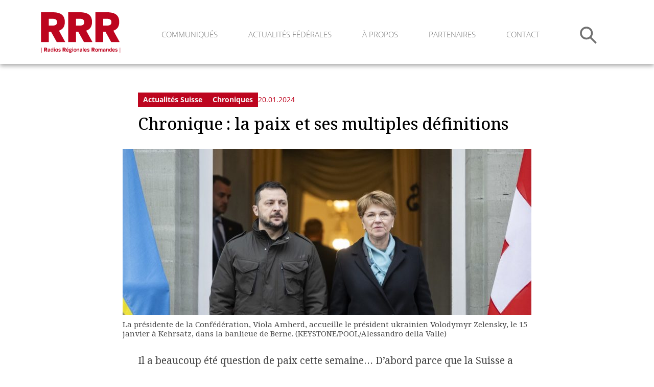

--- FILE ---
content_type: text/html; charset=UTF-8
request_url: https://www.radiosregionales.ch/actualite-suisse/chroniques/chronique-la-paix-et-ses-multiples-definitions/
body_size: 17932
content:
<!doctype html>
<html lang="fr" class="no-js">
	<head>
		<meta charset="UTF-8">

        		<title>  Chronique: la paix et ses multiples définitions : Radios régionales romandes - </title>
        
		<link href="//www.google-analytics.com" rel="dns-prefetch">

		<meta http-equiv="X-UA-Compatible" content="IE=edge,chrome=1">
		<meta name="viewport" content="width=device-width, initial-scale=1.0">
		<meta name="title" content="Chronique: la paix et ses multiples définitions">
		<meta name="description" content="Il a beaucoup été question de paix cette semaine&#8230; D’abord parce que la Suisse a organisé la quatrième rencontre internationale sur la formule de paix…">

        		<link rel="stylesheet" href="https://www.radiosregionales.ch/wp-content/themes/radioregionales/assets/js/mediaelement/mediaelementplayer.min.css" media="all" />
                <link rel="stylesheet" href="https://www.radiosregionales.ch/wp-content/themes/radioregionales/assets/css/lib.css?ver=20260116204141" media="all" />
		<link rel="stylesheet" href="https://www.radiosregionales.ch/wp-content/themes/radioregionales/assets/css/style.css?ver=20260116204141" media="all" />

        <link rel="apple-touch-icon" sizes="180x180" href="https://www.radiosregionales.ch/wp-content/themes/radioregionales/assets/ico/apple-touch-icon-152x152.png">
        <link rel="icon" type="image/png" sizes="32x32" href="https://www.radiosregionales.ch/wp-content/themes/radioregionales/assets/ico/favicon-32x32.png">
        <link rel="icon" type="image/png" sizes="16x16" href="https://www.radiosregionales.ch/wp-content/themes/radioregionales/assets/ico/favicon-16x16.png">
        <link rel="icon" href="https://www.radiosregionales.ch/wp-content/themes/radioregionales/assets/ico/favicon.ico" />

	</head>
	<body class="page">
		
		<header class="header">     

            <div class="wrap-content header-container">
                
                <div class="header-logo">
                    <a href="/">
                        <img src="https://www.radiosregionales.ch/wp-content/themes/radioregionales/assets/img/design/logo-radioregionales.svg" alt="Radios régionales romandes" />
                    </a>
                </div>

                <div class="header-nav nav main-menu main-menu-desktop hide-mobile">
                    <div class="header-nav-menu wrap-content">
    <ul id="menu-main-menu" class="menu"><li id="menu-item-2983" class="menu-item menu-item-type-taxonomy menu-item-object-category menu-item-2983"><a href="https://www.radiosregionales.ch/categories/communiques/">Communiqués</a></li><li id="menu-item-67" class="menu-item menu-item-type-taxonomy menu-item-object-category current-post-ancestor current-menu-parent current-post-parent menu-item-has-children menu-item-67"><a href="https://www.radiosregionales.ch/categories/actualite-suisse/">Actualités fédérales</a><ul class="sub-menu"><li id="menu-item-3191" class="menu-item menu-item-type-taxonomy menu-item-object-category current-post-ancestor current-menu-parent current-post-parent menu-item-3191"><a href="https://www.radiosregionales.ch/categories/actualite-suisse/chroniques/">Chroniques</a></li><li id="menu-item-3190" class="menu-item menu-item-type-taxonomy menu-item-object-category menu-item-3190"><a href="https://www.radiosregionales.ch/categories/actualite-suisse/dossiers/">Dossiers</a></li><li id="menu-item-3189" class="menu-item menu-item-type-taxonomy menu-item-object-category menu-item-3189"><a href="https://www.radiosregionales.ch/categories/actualite-suisse/interviews/">Interviews</a></li><li id="menu-item-3192" class="menu-item menu-item-type-taxonomy menu-item-object-category menu-item-3192"><a href="https://www.radiosregionales.ch/categories/actualite-suisse/elections-federales/">Elections fédérales</a></li><li id="menu-item-3193" class="menu-item menu-item-type-taxonomy menu-item-object-category menu-item-3193"><a href="https://www.radiosregionales.ch/categories/actualite-suisse/votations-federales/">Votations fédérales</a></li></ul></li><li id="menu-item-2982" class="menu-item menu-item-type-post_type menu-item-object-page menu-item-has-children menu-item-2982"><a href="https://www.radiosregionales.ch/a-propos-de-nous/">À propos</a><ul class="sub-menu"><li id="menu-item-2991" class="menu-item menu-item-type-custom menu-item-object-custom menu-item-2991"><a href="/a-propos-de-nous/#presentation">présentation</a></li><li id="menu-item-2986" class="menu-item menu-item-type-custom menu-item-object-custom menu-item-2986"><a href="/a-propos-de-nous/#rrr">les rrr</a></li><li id="menu-item-2990" class="menu-item menu-item-type-custom menu-item-object-custom menu-item-2990"><a href="/a-propos-de-nous/#journalistes">les journalistes</a></li></ul></li><li id="menu-item-3022" class="menu-item menu-item-type-post_type menu-item-object-page menu-item-3022"><a href="https://www.radiosregionales.ch/partenaires/">Partenaires</a></li><li id="menu-item-3029" class="menu-item menu-item-type-post_type menu-item-object-page menu-item-3029"><a href="https://www.radiosregionales.ch/contact/">Contact</a></li></ul>    </div>
<div class="header-nav-search">
    <form method="get" action="/" class="search">
        <div class="search-input-container">
            <input type="text" value="" name="s" id="s" placeholder="Recherche" class="search-input">
            <img src="https://www.radiosregionales.ch/wp-content/themes/radioregionales/assets/img/design/close-search.svg" class="close-search">
        </div>
        <button type="submit" class="search-btn">
            <img src="https://www.radiosregionales.ch/wp-content/themes/radioregionales/assets/img/design/search-grey.svg">
        </button>
    </form>
</div>                </div>

                <div class="header-hamburger hide-desktop">
                    <a href="#" class="toggle-menu open-menu">
                        <img src="https://www.radiosregionales.ch/wp-content/themes/radioregionales/assets/img/design/hamburger.svg" />
                    </a>
                    <a href="#" class="toggle-menu close-menu">
                        <img src="https://www.radiosregionales.ch/wp-content/themes/radioregionales/assets/img/design/close-hamburger.svg" />
                    </a>
                </div>

                <div class="clearfix"></div>

            </div>

            <div class="header-nav nav main-menu main-menu-mobile hide-desktop">
                <div class="header-nav-menu wrap-content">
    <ul id="menu-main-menu-1" class="menu"><li class="menu-item menu-item-type-taxonomy menu-item-object-category menu-item-2983"><a href="https://www.radiosregionales.ch/categories/communiques/">Communiqués</a></li><li class="menu-item menu-item-type-taxonomy menu-item-object-category current-post-ancestor current-menu-parent current-post-parent menu-item-has-children menu-item-67"><a href="https://www.radiosregionales.ch/categories/actualite-suisse/">Actualités fédérales</a><ul class="sub-menu"><li class="menu-item menu-item-type-taxonomy menu-item-object-category current-post-ancestor current-menu-parent current-post-parent menu-item-3191"><a href="https://www.radiosregionales.ch/categories/actualite-suisse/chroniques/">Chroniques</a></li><li class="menu-item menu-item-type-taxonomy menu-item-object-category menu-item-3190"><a href="https://www.radiosregionales.ch/categories/actualite-suisse/dossiers/">Dossiers</a></li><li class="menu-item menu-item-type-taxonomy menu-item-object-category menu-item-3189"><a href="https://www.radiosregionales.ch/categories/actualite-suisse/interviews/">Interviews</a></li><li class="menu-item menu-item-type-taxonomy menu-item-object-category menu-item-3192"><a href="https://www.radiosregionales.ch/categories/actualite-suisse/elections-federales/">Elections fédérales</a></li><li class="menu-item menu-item-type-taxonomy menu-item-object-category menu-item-3193"><a href="https://www.radiosregionales.ch/categories/actualite-suisse/votations-federales/">Votations fédérales</a></li></ul></li><li class="menu-item menu-item-type-post_type menu-item-object-page menu-item-has-children menu-item-2982"><a href="https://www.radiosregionales.ch/a-propos-de-nous/">À propos</a><ul class="sub-menu"><li class="menu-item menu-item-type-custom menu-item-object-custom menu-item-2991"><a href="/a-propos-de-nous/#presentation">présentation</a></li><li class="menu-item menu-item-type-custom menu-item-object-custom menu-item-2986"><a href="/a-propos-de-nous/#rrr">les rrr</a></li><li class="menu-item menu-item-type-custom menu-item-object-custom menu-item-2990"><a href="/a-propos-de-nous/#journalistes">les journalistes</a></li></ul></li><li class="menu-item menu-item-type-post_type menu-item-object-page menu-item-3022"><a href="https://www.radiosregionales.ch/partenaires/">Partenaires</a></li><li class="menu-item menu-item-type-post_type menu-item-object-page menu-item-3029"><a href="https://www.radiosregionales.ch/contact/">Contact</a></li></ul>            <div class="clearfix"></div>
    </div>
<div class="header-nav-search">
    <form method="get" action="/" class="search">
        <div class="search-input-container">
            <input type="text" value="" name="s" id="s" placeholder="Recherche" class="search-input">
            <img src="https://www.radiosregionales.ch/wp-content/themes/radioregionales/assets/img/design/close-search.svg" class="close-search">
        </div>
        <button type="submit" class="search-btn">
            <img src="https://www.radiosregionales.ch/wp-content/themes/radioregionales/assets/img/design/search.svg">
        </button>
    </form>
</div>            </div>
            <div class="clearfix"></div>

        </header>
        <!-- end header --> 
		
		<div class="main-content">
			

		<div class="content-padding wrap-content-desktop">
			<div class="wrap-content categories wrap-content-desktop-text">
				<div class="categories-list">
																		<a href="https://www.radiosregionales.ch/categories/actualite-suisse/" >Actualités Suisse</a>
													<a href="https://www.radiosregionales.ch/categories/actualite-suisse/chroniques/" >Chroniques</a>
																<p class="post-date">
						20.01.2024					</p>
				</div>
			</div>

			<div class="wrap-content title wrap-content-desktop-text">
				<h1 class="post-title">
					Chronique: la paix et ses multiples définitions				</h1>
			</div>

							<div class="wrap-content post-thumbnail">
					<img src="https://www.radiosregionales.ch/wp-content/uploads/2024/01/sans-titre-2-800x325.jpg" alt=""/>
				</div>
				<div class="wrap-content caption-image"><p>La présidente de la Confédération, Viola Amherd, accueille le président ukrainien Volodymyr Zelensky, le 15 janvier à Kehrsatz, dans la banlieue de Berne. (KEYSTONE/POOL/Alessandro della Valle)</p></div>                    
			
			<div class="wrap-content wrap-content-desktop-text">
				<div class="post-content">
					
<p>Il a beaucoup été question de paix cette semaine&#8230; D’abord parce que la Suisse a organisé la quatrième rencontre internationale sur la formule de paix en Ukraine. Ensuite parce que le président ukrainien a été reçu officiellement par le Conseil fédéral à Berne. </p>



<p>Le gouvernement suisse s’est alors engagé à accueillir le futur sommet pour la paix en Ukraine. Mais un cessez-le-feu semble encore très, très loin. La Chronique des Pas perdus de notre correspondante à Berne, Marie Vuilleumier :</p>


<div class="inline-player"><audio preload="none" controls style="max-width:100%;"><source src="https://www.radiosregionales.ch/wp-content/uploads/2024/01/chronique_pas_perdus_paix.mp3" type="audio/mpeg"></audio></div>				</div>
			</div>
			
			<div class="wrap-content tags wrap-content-desktop-text">
				<div class="tags-list">
																	<a href="https://www.radiosregionales.ch/sujets/paix/" >paix</a>
												<a href="https://www.radiosregionales.ch/sujets/ukraine/" >ukraine</a>
												<a href="https://www.radiosregionales.ch/sujets/wef/" >WEF</a>
															</div>
			</div>
				
		</div>
	      <section class="section-banner">
          <div class="banner-images wrap-content splide">
              <div class="splide__track">
                  <div class="splide__list">
                      <a class="splide__slide" href="https://www.aereurope.org/" target="_blank"> <img src="https://www.radiosregionales.ch/wp-content/themes/radioregionales/assets/img/partenaires/association-europeenne-des-radios.svg" alt=""> </a>
                      <a class="splide__slide" href="https://fr.radioday.ch/" target="_blank"> <img src="https://www.radiosregionales.ch/wp-content/themes/radioregionales/assets/img/partenaires/swiss-radio-day.svg" alt=""> </a> 
                      <a class="splide__slide" href="https://www.radioplayer.fr/" target="_blank"> <img src="https://www.radiosregionales.ch/wp-content/themes/radioregionales/assets/img/partenaires/radioplayer.svg" alt=""> </a> 
                      <a class="splide__slide" href="https://www.mediapulse.ch/" target="_blank"> <img src="https://www.radiosregionales.ch/wp-content/themes/radioregionales/assets/img/partenaires/mediapulse.svg" alt=""> </a> 
                      <a class="splide__slide" href="https://www.impressum.ch/fr/" target="_blank"> <img src="https://www.radiosregionales.ch/wp-content/themes/radioregionales/assets/img/partenaires/impressum.svg" alt=""> </a> 
                  </div>
              </div>
          </div>
      </section>

		</div>
    <!-- /End of main-content -->

		<footer class="footer bg-grey">
			
      <div class="wrap-content">

          <div class="footer-address footer-section">
            <h4>Radios Régionales Romandes (RRR)</h4>
            <p>
              Rte de Delémont 15<br>
              2842 Rossemaison<br>
              <a href="tel:0041324217070">032 421 70 70</a><br>
              <a href="mailto:info@radiosregionales.ch">info@radiosregionales.ch</a>
            </p>
          </div>
          <div class="footer-menu footer-section">
            <ul id="menu-main-menu-2" class="menu"><li class="menu-item menu-item-type-taxonomy menu-item-object-category menu-item-2983"><a href="https://www.radiosregionales.ch/categories/communiques/">Communiqués</a></li><li class="menu-item menu-item-type-taxonomy menu-item-object-category current-post-ancestor current-menu-parent current-post-parent menu-item-has-children menu-item-67"><a href="https://www.radiosregionales.ch/categories/actualite-suisse/">Actualités fédérales</a><ul class="sub-menu"><li class="menu-item menu-item-type-taxonomy menu-item-object-category current-post-ancestor current-menu-parent current-post-parent menu-item-3191"><a href="https://www.radiosregionales.ch/categories/actualite-suisse/chroniques/">Chroniques</a></li><li class="menu-item menu-item-type-taxonomy menu-item-object-category menu-item-3190"><a href="https://www.radiosregionales.ch/categories/actualite-suisse/dossiers/">Dossiers</a></li><li class="menu-item menu-item-type-taxonomy menu-item-object-category menu-item-3189"><a href="https://www.radiosregionales.ch/categories/actualite-suisse/interviews/">Interviews</a></li><li class="menu-item menu-item-type-taxonomy menu-item-object-category menu-item-3192"><a href="https://www.radiosregionales.ch/categories/actualite-suisse/elections-federales/">Elections fédérales</a></li><li class="menu-item menu-item-type-taxonomy menu-item-object-category menu-item-3193"><a href="https://www.radiosregionales.ch/categories/actualite-suisse/votations-federales/">Votations fédérales</a></li></ul></li><li class="menu-item menu-item-type-post_type menu-item-object-page menu-item-has-children menu-item-2982"><a href="https://www.radiosregionales.ch/a-propos-de-nous/">À propos</a><ul class="sub-menu"><li class="menu-item menu-item-type-custom menu-item-object-custom menu-item-2991"><a href="/a-propos-de-nous/#presentation">présentation</a></li><li class="menu-item menu-item-type-custom menu-item-object-custom menu-item-2986"><a href="/a-propos-de-nous/#rrr">les rrr</a></li><li class="menu-item menu-item-type-custom menu-item-object-custom menu-item-2990"><a href="/a-propos-de-nous/#journalistes">les journalistes</a></li></ul></li><li class="menu-item menu-item-type-post_type menu-item-object-page menu-item-3022"><a href="https://www.radiosregionales.ch/partenaires/">Partenaires</a></li><li class="menu-item menu-item-type-post_type menu-item-object-page menu-item-3029"><a href="https://www.radiosregionales.ch/contact/">Contact</a></li></ul>          </div>
          <div class="footer-copyright">
            <p>
              &copy; RRR 2026 . Tous droits réservés.  <a href="https://www.radiosregionales.ch/mentions-legales-et-politique-de-confidentialite/">Mentions légales</a><br class="hide-desktop">
            </p>
            <span class="footer-copyright-metacomm">Bâti par <a href="https://metacomm.ch" target="_blank">Metacomm</a></span>
          </div>
      </div>
      
		</footer>

    
    <script type="text/javascript" src="https://www.radiosregionales.ch/wp-content/themes/radioregionales/assets/js/lib.js?version=1768596101"></script>
        <script type="text/javascript" src="https://www.radiosregionales.ch/wp-content/themes/radioregionales/assets/js/mediaelement/mediaelement-and-player.min.js?version=1768596101"></script>
        <script type="text/javascript" src="https://www.radiosregionales.ch/wp-content/themes/radioregionales/assets/js/app.js?version=1768596101"></script>

    
    <!-- Google tag (gtag.js) -->
    <script async src="https://www.googletagmanager.com/gtag/js?id=G-YHZNVPY166"></script>
    <script>
      window.dataLayer = window.dataLayer || [];
      function gtag(){dataLayer.push(arguments);}
      gtag('js', new Date());

      gtag('config', 'G-YHZNVPY166', { 'anonymize_ip': true });
    </script>
		
	</body>
</html>

--- FILE ---
content_type: image/svg+xml
request_url: https://www.radiosregionales.ch/wp-content/themes/radioregionales/assets/img/design/search-grey.svg
body_size: 423
content:
<?xml version="1.0" encoding="utf-8"?>
<!DOCTYPE svg PUBLIC "-//W3C//DTD SVG 1.1//EN" "http://www.w3.org/Graphics/SVG/1.1/DTD/svg11.dtd">
<svg version="1.1" id="Layer_1" xmlns="http://www.w3.org/2000/svg" xmlns:xlink="http://www.w3.org/1999/xlink" x="0px" y="0px"
	 width="100%" height="100%" preserveAspectRatio="none" viewBox="0 0 60 60" enable-background="new 0 0 60 60" xml:space="preserve">
<circle fill="none" stroke="#707070" stroke-width="6" stroke-miterlimit="10" cx="23.5" cy="23.5" r="18.5"/>
<line fill="#707070" stroke="#707070" stroke-width="6" stroke-miterlimit="10" x1="35" y1="36" x2="56" y2="57"/>
</svg>


--- FILE ---
content_type: image/svg+xml
request_url: https://www.radiosregionales.ch/wp-content/themes/radioregionales/assets/img/design/hamburger.svg
body_size: 314
content:
<svg xmlns="http://www.w3.org/2000/svg" width="26" height="20" viewBox="0 0 26 20">
  <g id="Hamburger" transform="translate(-367.021 -39)">
    <line id="Ligne_27" data-name="Ligne 27" x1="26" transform="translate(367.021 40)" fill="none" stroke="#414141" stroke-width="2"/>
    <line id="Ligne_28" data-name="Ligne 28" x1="26" transform="translate(367.021 49)" fill="none" stroke="#414141" stroke-width="2"/>
    <line id="Ligne_29" data-name="Ligne 29" x1="26" transform="translate(367.021 58)" fill="none" stroke="#414141" stroke-width="2"/>
  </g>
</svg>


--- FILE ---
content_type: application/javascript
request_url: https://www.radiosregionales.ch/wp-content/themes/radioregionales/assets/js/app.js?version=1768596101
body_size: 6786
content:
// On Ready
jQuery(function($) 
{
    // Global config
    const marginMenuMobile = 165;

	// Header
	$('.toggle-menu').on('click', function(e) {
		e.preventDefault();
		$('.header .header-nav').toggle();
        $('.header').toggleClass('open-nav');
        $('.header-hamburger .open-menu, .header-hamburger .close-menu').toggle();
        calculateOverflowMobile();
		return false;
	});

    // Open search bar desktop
    var isOpen = false;
    $('.main-menu-desktop .search-btn').on('click', function(e) {
        if (isOpen == false){
            e.preventDefault();
            $('.main-menu-desktop .header-nav-search').addClass('header-nav-search-bigger');
            $('.main-menu-desktop .search-input-container').addClass('search-input-open');
            $('.main-menu-desktop .search-input').focus();
            isOpen = true;
            return false;
        } else {
            
            $('.main-menu-desktop .search-input').focusout();
            isOpen = false;
        }
        
    });

    // Close search bar
    $('img.close-search').on('click', function(e) {
        isOpen = false;
        $('.main-menu-desktop .header-nav-search').removeClass('header-nav-search-bigger');
        $('.main-menu-desktop .search-input-container').removeClass('search-input-open');
    });


    $('.menu').find('.menu-item-has-children').append(
        '<span class="mobile-arrow-nav hide-desktop"><img src="/wp-content/themes/radioregionales/assets/img/design/open-menu.svg" /></span>'
    );

    $('.open-menu-mobile, .close-menu-mobile').on('click', function(e) {
        e.preventDefault();
        $('#mobile-menu').toggleClass('hide');
        return false;
    });

    var manageSubMenu = function($subMenu, $arrow, $removeCls, $addCls) {
        $subMenu.removeClass($removeCls).addClass($addCls);
        $arrow.removeClass($removeCls).addClass($addCls);
    }

    var openMenu = function($subMenu, $arrow) {
        manageSubMenu($subMenu, $arrow, 'close-submenu', 'open-submenu');
    }

    var closeMenu = function($subMenu, $arrow) {
        manageSubMenu($subMenu, $arrow, 'open-submenu', 'close-submenu');
    }

    $('.mobile-arrow-nav').click(function() {      
        var $this = $(this);
        var $subMenu = $this.parent().children('.sub-menu');

        if(!$subMenu.hasClass('open-submenu') && !$subMenu.hasClass('close-submenu')) {
            if($subMenu.is(':visible')) {
                closeMenu($subMenu, $this);
            } else {
                openMenu($subMenu, $this);
            }
        } else {
            if($subMenu.hasClass('open-submenu')) {
                closeMenu($subMenu, $this);
            } else {
                openMenu($subMenu, $this);
            }
        }
    });

    // SubMenu Toggle
    
    $('.main-menu-mobile .menu-item-has-children a').on('click', function(e) {
        if($(this).parent('li').hasClass('menu-item-has-children')) {
            e.preventDefault();
            $('.main-menu-mobile .menu-item-has-children').toggleClass('show-open-menu');
            return false;
        } else {
                $('.header .header-nav').toggle();
                $('.header').toggleClass('open-nav');
                $('.header-hamburger .open-menu, .header-hamburger .close-menu').toggle();
                calculateOverflowMobile(); 
        }
        
    });

    // Media player
    if($('audio').length > 0) {
        $('audio').mediaelementplayer({
            iconSprite: '/wp-content/themes/radioregionales/assets/js/mediaelement/mejs-controls.svg',
            shimScriptAccess: 'always',
            width: '100%',
            startLanguage:'Lecture',
            language: 'fr'
            // more configuration
        });
    }

    // Swiper Communiques
    if($('.communiques').length) {
        new Splide('.communiques', {
            perPage: 2,
            gap    : '30px',
            pagination: false,
            breakpoints: {
                1180: {
                    perPage: 1
                },
                425: {
                    perPage: 1,
                    gap    : '36px',
                }
            }
        }).mount();
    }

    // Swiper Banner-image
    if($('.banner-images').length) {
        new Splide('.banner-images', {
            gap    : '87px',
            perPage: 2,
            pagination: false,
            autoplay: true,
            breakpoints: {
                1180: {
                    gap    : '87px',
                    type: 'loop',
                    perPage: 3,
                    pagination: false,
                    autoplay: true,
                },
                768: {
                    gap    : '87px',
                    type: 'loop',
                    perPage: 3,
                    pagination: false,
                    autoplay: true,
                },
                425: {
                    gap    : '87px',
                    type: 'loop',
                    perPage: 2,
                    pagination: false,
                    autoplay: true,
                }
            }
        }).mount()
    }

    // Espace Fine
    espaceFine($('p, h1, h2, h3'));

    // Go To
    $('.go-to').on('click', function(e) {
        e.preventDefault();
        $link = $(this).attr('href');
        $([document.documentElement, document.body]).animate({
            scrollTop: $($link).offset().top
        }, 1000);
        return false;
    });
    
    // Modal
    var openModal = function(content, jsonErrorStatus) {
        var clsModal = (jsonErrorStatus === true) ? 'error' : 'success';
        $('.modal-header').removeClass('error').removeClass('success').addClass(clsModal);
        $('.modal-body').html(content);
        $('#modal').show();

        if(jsonErrorStatus === false) {
            $('#form-contact').trigger('reset'); // Reset form if it's ok
        }
    };

    var closeModal = function() {
        $('#modal').hide();
    }

    var initModal = function() {
        $(window).on('keyup', function(e) {
            if(e.keyCode === 27) {
                closeModal();
            }
        });
        $('.modal-close').click(function() {
            closeModal();
        });
    };

    initModal();

    // Contact
    $('#send-client').submit(function(e) {

		e.preventDefault();

		// Init
		var datas = jQuery(this).serialize();

        jQuery.ajax({
            type: 'POST',
            url: '/wp-send-contact.php',
            data: datas,
            dataType: 'json',
            success: function(json) {
                openModal(json.msg, json.erreur);
                if(json.erreur == false) {
                    $('#send-client').trigger("reset");
                }
            }
        });

		return false;
	});

    // Overflow menu mobile
    var calculateOverflowMobile = function() {
        var $mainMenuMobileHeight = $('.main-menu-mobile').height() - marginMenuMobile;
        $('.main-menu-mobile .header-nav-menu').height($mainMenuMobileHeight);
    };

});



--- FILE ---
content_type: image/svg+xml
request_url: https://www.radiosregionales.ch/wp-content/themes/radioregionales/assets/img/design/close-hamburger.svg
body_size: 245
content:
<svg xmlns="http://www.w3.org/2000/svg" width="22.414" height="21.414" viewBox="0 0 22.414 21.414">
  <g id="Croix_fermeture" data-name="Croix fermeture" transform="translate(-371.793 -44.793)">
    <line id="Ligne_30" data-name="Ligne 30" x1="20" y2="20" transform="translate(372.5 45.5)" fill="none" stroke="#414141" stroke-width="2"/>
    <line id="Ligne_31" data-name="Ligne 31" x2="20" y2="20" transform="translate(373.5 45.5)" fill="none" stroke="#414141" stroke-width="2"/>
  </g>
</svg>


--- FILE ---
content_type: image/svg+xml
request_url: https://www.radiosregionales.ch/wp-content/themes/radioregionales/assets/img/partenaires/mediapulse.svg
body_size: 4528
content:
<svg id="Mediapulse" xmlns="http://www.w3.org/2000/svg" width="115.884" height="33.583" viewBox="0 0 115.884 33.583">
  <path id="Tracé_4493" data-name="Tracé 4493" d="M163,276.363h2.508v-18c0-1.092.607-2.022,1.619-2.022.93,0,1.254.688,1.254,1.9v18.125h2.508v-18c0-1.092.607-2.022,1.619-2.022.93,0,1.254.688,1.254,1.9v18.125h2.509V257.388c0-1.78-.931-3.317-2.994-3.317a3.225,3.225,0,0,0-2.589,1.375,2.716,2.716,0,0,0-2.346-1.375,3.274,3.274,0,0,0-2.913,1.74h-.081v-1.5H163v22.049Z" transform="translate(-163 -247.149)" fill="#fff"/>
  <path id="Tracé_4494" data-name="Tracé 4494" d="M241.465,263.7h-3.317v-5.38c0-1.618.647-2.225,1.659-2.225s1.658.607,1.658,2.225v5.38Zm0,8.658c0,1.618-.647,2.225-1.658,2.225s-1.659-.607-1.659-2.225v-6.392h5.826v-7.646c0-3.358-2.023-4.248-4.167-4.248s-4.168.89-4.168,4.248v14.039c0,3.358,2.023,4.248,4.168,4.248s4.167-.89,4.167-4.248v-3.115h-2.509v3.115Z" transform="translate(-219.313 -247.149)" fill="#fff" fill-rule="evenodd"/>
  <path id="Tracé_4495" data-name="Tracé 4495" d="M291.244,252.5h2.346V223.29h-2.509v8.5H291a3.027,3.027,0,0,0-2.872-1.578c-1.74,0-2.872,1.456-2.872,3.438v14.807c0,3.317,1.619,4.288,3.237,4.288a2.945,2.945,0,0,0,2.671-1.618h.081V252.5Zm-.163-4.208c0,1.78-.849,2.427-1.861,2.427s-1.456-.809-1.456-2.347V235.022c0-1.618.485-2.548,1.5-2.548,1.093,0,1.82,1.052,1.82,2.427v13.391Z" transform="translate(-257.778 -223.287)" fill="#fff" fill-rule="evenodd"/>
  <path id="Tracé_4496" data-name="Tracé 4496" d="M336.493,277.2H339V255.15h-2.508V277.2Z" transform="translate(-297.499 -247.986)" fill="#fff"/>
  <path id="Tracé_4497" data-name="Tracé 4497" d="M364.058,272.317c0,1.457-.647,2.266-1.74,2.266-1.335,0-1.577-.85-1.577-2.427v-5.016c0-1.861,2.022-2.387,3.317-2.387v7.565Zm0-9.588c-3.964,0-5.826,1.5-5.826,4.248v5.987c0,2.225,1.052,3.641,2.994,3.641a3.319,3.319,0,0,0,2.913-1.416h.081v1.173h2.346V257.914c0-2.832-1.457-3.843-3.884-3.843-2.306,0-4.207,1.375-4.207,3.641V260.3h2.508v-2.063c0-1.294.2-2.144,1.618-2.144,1.012,0,1.456.526,1.456,1.861v4.774Z" transform="translate(-314.352 -247.149)" fill="#fff" fill-rule="evenodd"/>
  <path id="Tracé_4498" data-name="Tracé 4498" d="M408.209,280.732h2.509v-5.745h.081a3.111,3.111,0,0,0,2.872,1.618c1.74,0,2.872-1.456,2.872-3.438V258.359c0-3.317-1.619-4.288-3.237-4.288a2.588,2.588,0,0,0-2.671,1.618h-.081v-1.376h-2.346v26.418Zm5.826-8.941c0,1.619-.485,2.549-1.5,2.549-1.093,0-1.821-1.052-1.821-2.427V258.521c0-1.78.85-2.428,1.861-2.428s1.456.809,1.456,2.347v13.35Z" transform="translate(-353.096 -247.149)" fill="#fff" fill-rule="evenodd"/>
  <path id="Tracé_4499" data-name="Tracé 4499" d="M466.521,255.15h-2.509v18a1.889,1.889,0,0,1-1.74,2.023c-1.133,0-1.577-.849-1.577-2.023v-18h-2.509v18.974c0,1.78.931,3.317,2.994,3.317a3.491,3.491,0,0,0,2.913-1.74h.081v1.5h2.346V255.15Z" transform="translate(-391.84 -247.986)" fill="#fff"/>
  <path id="Tracé_4500" data-name="Tracé 4500" d="M509.424,252.5h2.508V223.29h-2.508V252.5Z" transform="translate(-431.561 -223.287)" fill="#fff"/>
  <path id="Tracé_4501" data-name="Tracé 4501" d="M536.441,260.868h2.347v-3.642c0-1.335-.849-3.155-3.519-3.155a3.621,3.621,0,0,0-3.924,3.8v2.832a4.538,4.538,0,0,0,1.173,2.953l2.872,3.924a4.066,4.066,0,0,1,.931,2.427v2.67c0,1.012-.2,1.9-1.214,1.9-1.093,0-1.255-.85-1.255-1.861v-3.4h-2.508v3.843c0,2.467,1.659,3.438,3.722,3.438,2.427,0,3.763-1.335,3.763-3.722v-3.722a3.68,3.68,0,0,0-.89-2.428l-3.156-4.41a3.873,3.873,0,0,1-.93-2.185v-2.468c0-.849.283-1.578,1.295-1.578.809,0,1.294.486,1.294,1.5v3.277Z" transform="translate(-448.555 -247.149)" fill="#fff"/>
  <path id="Tracé_4502" data-name="Tracé 4502" d="M581.766,263.7h-3.317v-5.38c0-1.618.647-2.225,1.659-2.225s1.658.607,1.658,2.225v5.38Zm0,8.658c0,1.618-.647,2.225-1.658,2.225s-1.659-.607-1.659-2.225v-6.392h5.826v-7.646c0-3.358-2.023-4.248-4.167-4.248s-4.167.89-4.167,4.248v14.039c0,3.358,2.023,4.248,4.167,4.248s4.167-.89,4.167-4.248v-3.115h-2.509v3.115Z" transform="translate(-483.127 -247.149)" fill="#fff" fill-rule="evenodd"/>
  <path id="Tracé_4503" data-name="Tracé 4503" d="M402.252,223.276h2.663v3.078h-2.663v-3.078Z" transform="translate(-348.478 -223.276)" fill="#fff"/>
  <path id="Tracé_4504" data-name="Tracé 4504" d="M468.374,223.276h2.663v3.078h-2.663v-3.078Z" transform="translate(-399.738 -223.276)" fill="#fff"/>
  <path id="Tracé_4505" data-name="Tracé 4505" d="M534.5,223.276h2.663v3.078H534.5v-3.078Z" transform="translate(-450.998 -223.276)" fill="#fff"/>
  <path id="Tracé_4506" data-name="Tracé 4506" d="M600.617,223.276h2.663v3.078h-2.663v-3.078Z" transform="translate(-502.258 -223.276)" fill="#fff"/>
  <path id="Tracé_4507" data-name="Tracé 4507" d="M666.739,223.276H669.4v3.078h-2.663v-3.078Z" transform="translate(-553.518 -223.276)" fill="#fff"/>
</svg>
